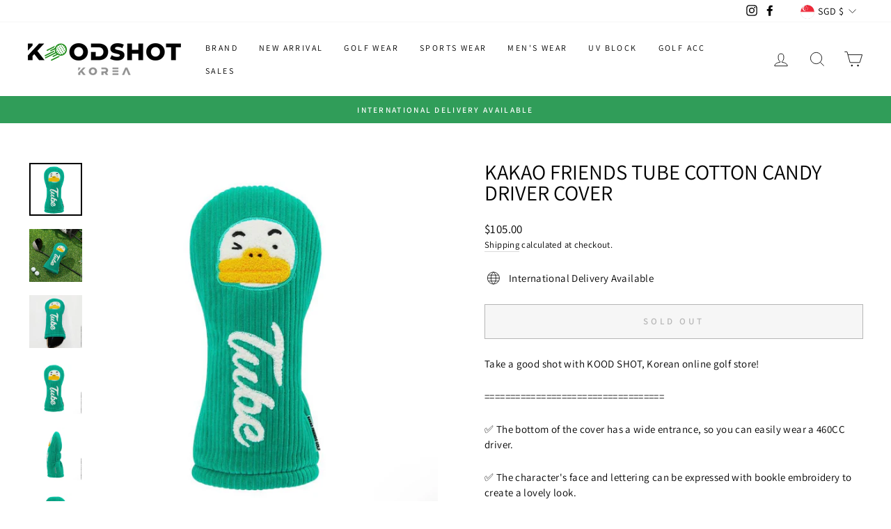

--- FILE ---
content_type: text/javascript
request_url: https://koodshot.com/cdn/shop/t/12/assets/bss-file-configdata.js?v=109398124940935858241697641870
body_size: 496
content:
var configDatas=[{mobile_show_badges:1,desktop_show_badges:1,mobile_show_labels:1,desktop_show_labels:1,label_id:81512,name:"TOP PICK LABELS 2",priority:0,img_url:"",pages:"1,2,3,4,7",enable_allowed_countries:!1,locations:"",position:0,product_type:0,exclude_products:6,product:"7435242340524,7614220992684,7614236655788,7033048137900,7614242685100,7613924081836,7033154601132,7034359906476,7380198654124,7361827111084,7604440760492,7575927062700,7604445249708,7614231576748,7588273422508,7573065695404,7575933845676,7614213226668,7038474649772,7036879765676",variant:"",collection:"",collection_image:"",inventory:0,tags:"",excludeTags:"",enable_visibility_date:!1,from_date:null,to_date:null,enable_discount_range:!1,discount_type:1,discount_from:null,discount_to:null,public_img_url:"",label_text:"TOP%20PICK",label_text_color:"#ffffff",label_text_font_size:10,label_text_background_color:"#000000",label_text_no_image:1,label_text_in_stock:"In Stock",label_text_out_stock:"Sold out",label_text_unlimited_stock:"Unlimited Stock",label_shadow:0,label_shape:"parallelogram",label_opacity:100,label_border_radius:0,label_text_style:2,label_shadow_color:"#808080",label_text_enable:1,label_text_font_family:"DM Sans",related_product_tag:null,customer_tags:null,exclude_customer_tags:null,customer_type:"allcustomers",exclude_customers:"all_customer_tags",collection_image_type:0,label_on_image:"2",first_image_tags:null,label_type:1,badge_type:0,custom_selector:null,margin_top:0,margin_bottom:0,mobile_font_size_label:8,label_text_id:81512,emoji:null,emoji_position:null,transparent_background:null,custom_page:null,check_custom_page:"0",margin_left:0,instock:null,enable_price_range:0,price_range_from:null,price_range_to:null,enable_product_publish:0,product_publish_from:null,product_publish_to:null,enable_countdown_timer:0,option_format_countdown:0,countdown_time:null,option_end_countdown:null,start_day_countdown:null,public_url_s3:"",enable_visibility_period:0,visibility_period:1,createdAt:"2023-05-26T07:01:37.000Z",customer_ids:"",exclude_customer_ids:"",exclude_product_ids:"",angle:0,toolTipText:"",mobile_width_label:25,mobile_height_label:10,mobile_fixed_percent_label:1,desktop_width_label:30,desktop_height_label:9,desktop_fixed_percent_label:1,mobile_position:0,mobile_default_config:1,desktop_label_unlimited_top:33,desktop_label_unlimited_left:33,desktop_label_unlimited_width:30,desktop_label_unlimited_height:30,mobile_label_unlimited_top:33,mobile_label_unlimited_left:33,mobile_label_unlimited_width:30,mobile_label_unlimited_height:30,mobile_margin_top:0,mobile_margin_left:0,mobile_margin_bottom:0,enable_fixed_time:0,fixed_time:null,statusLabelHoverText:0,labelHoverTextLink:"",statusLabelAltText:0,labelAltText:"",enable_multi_badge:0,enable_badge_stock:0,translations:[],animation_type:0},{mobile_show_badges:1,desktop_show_badges:1,mobile_show_labels:1,desktop_show_labels:1,label_id:81511,name:"TOP PICK LABELS",priority:0,img_url:"",pages:"1,2,3,4,7",enable_allowed_countries:!1,locations:"",position:0,product_type:0,exclude_products:6,product:"7514430505132,7507137855660,7521445118124,7613924147372,7614231511212,7613924049068,7034499661996,7027711705260,7435250073772,7163025227948,7565493665964,7361898938540,7614236491948,7435167858860,7025485742252,7038526914732,7034441367724,7034420986028,7027569852588,7036889137324",variant:"",collection:"",collection_image:"",inventory:0,tags:"",excludeTags:"",enable_visibility_date:!1,from_date:null,to_date:null,enable_discount_range:!1,discount_type:1,discount_from:null,discount_to:null,public_img_url:"",label_text:"TOP%20PICK",label_text_color:"#ffffff",label_text_font_size:10,label_text_background_color:"#000000",label_text_no_image:1,label_text_in_stock:"In Stock",label_text_out_stock:"Sold out",label_text_unlimited_stock:"Unlimited Stock",label_shadow:0,label_shape:"parallelogram",label_opacity:100,label_border_radius:0,label_text_style:2,label_shadow_color:"#808080",label_text_enable:1,label_text_font_family:"DM Sans",related_product_tag:null,customer_tags:null,exclude_customer_tags:null,customer_type:"allcustomers",exclude_customers:"all_customer_tags",collection_image_type:0,label_on_image:"2",first_image_tags:null,label_type:1,badge_type:0,custom_selector:null,margin_top:0,margin_bottom:0,mobile_font_size_label:8,label_text_id:81511,emoji:null,emoji_position:null,transparent_background:null,custom_page:null,check_custom_page:"0",margin_left:0,instock:null,enable_price_range:0,price_range_from:null,price_range_to:null,enable_product_publish:0,product_publish_from:null,product_publish_to:null,enable_countdown_timer:0,option_format_countdown:0,countdown_time:null,option_end_countdown:null,start_day_countdown:null,public_url_s3:"",enable_visibility_period:0,visibility_period:1,createdAt:"2023-05-26T06:49:57.000Z",customer_ids:"",exclude_customer_ids:"",exclude_product_ids:"",angle:0,toolTipText:"",mobile_width_label:25,mobile_height_label:10,mobile_fixed_percent_label:1,desktop_width_label:30,desktop_height_label:9,desktop_fixed_percent_label:1,mobile_position:0,mobile_default_config:1,desktop_label_unlimited_top:33,desktop_label_unlimited_left:33,desktop_label_unlimited_width:30,desktop_label_unlimited_height:30,mobile_label_unlimited_top:33,mobile_label_unlimited_left:33,mobile_label_unlimited_width:30,mobile_label_unlimited_height:30,mobile_margin_top:0,mobile_margin_left:0,mobile_margin_bottom:0,enable_fixed_time:0,fixed_time:null,statusLabelHoverText:0,labelHoverTextLink:"",statusLabelAltText:0,labelAltText:"",enable_multi_badge:0,enable_badge_stock:0,translations:[],animation_type:0}];
//# sourceMappingURL=/cdn/shop/t/12/assets/bss-file-configdata.js.map?v=109398124940935858241697641870


--- FILE ---
content_type: image/svg+xml
request_url: https://cdn.trytadapp.com/assets/images/white_outlined_logo.svg
body_size: 17941
content:
<svg width="108" height="57" viewBox="0 0 108 57" fill="none" xmlns="http://www.w3.org/2000/svg" xmlns:xlink="http://www.w3.org/1999/xlink">
<rect width="108" height="57" fill="url(#pattern0)"/>
<defs>
<pattern id="pattern0" patternContentUnits="objectBoundingBox" width="1" height="1">
<use xlink:href="#image0" transform="translate(0 -0.00171712) scale(0.00151745 0.00287517)"/>
</pattern>
<image id="image0" width="659" height="349" xlink:href="[data-uri]"/>
</defs>
</svg>
